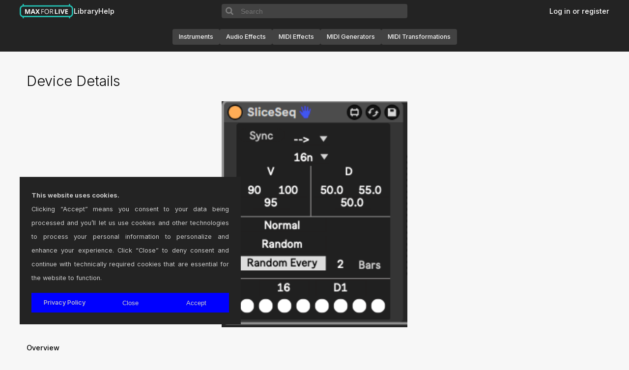

--- FILE ---
content_type: text/html; charset=UTF-8
request_url: https://maxforlive.com/library/device/8274/sliceseq
body_size: 6262
content:

<!DOCTYPE html>

<head>
    <title>SliceSEQ version 1.3 by Gross9978 on maxforlive.com</title>
    <meta charset="UTF-8" />
    <meta name="description" content="The Free Library of Max for Live Devices" />
    <meta name="keywords" content="Ableton, Cycling 74, Max, Max/MSP, Max for Live" />
    <meta name="viewport" content="width=device-width, initial-scale=1.0">
    <link rel="icon" type="image/png" href="/favicon.png" />
    <link rel="stylesheet" href="https://cdnjs.cloudflare.com/ajax/libs/font-awesome/6.5.2/css/all.min.css" integrity="sha512-SnH5WK+bZxgPHs44uWIX+LLJAJ9/2PkPKZ5QiAj6Ta86w+fsb2TkcmfRyVX3pBnMFcV7oQPJkl9QevSCWr3W6A==" crossorigin="anonymous" referrerpolicy="no-referrer" />
    <link rel="stylesheet" href="/css/styles.css?v=1.0.1" />
    <script type='text/javascript' src="/global.js"></script>
</head>

<body>
    <!-- HEADER -->
    <header>
    <!-- <div class="divider"></div> -->
    <div class="wide-internal-header">
        <div class="header-top">
            <nav>
                <ul class='header-navigation-start'>
                    <li><a href="/index.php" id="headertitle">Max for Live</a></li>
                    <li><a href="/library/index.php">Library</a></li>
                    <li><a href="/help.php">Help</a></li>
                                    </ul>
            </nav>

            <form class='search-form' name="form1" method="get" action="/library/index.php" enctype="multipart/form-data">
                <input type="hidden" name="by" value="any">
                <button class='search-icon-container'>
                    <svg viewbox="0 0 15 15" xmlns="http://www.w3.org/2000/svg">
                        <path fill-rule="evenodd" clip-rule="evenodd" d="M10 6.5C10 8.433 8.433 10 6.5 10C4.567 10 3 8.433 3 6.5C3 4.567 4.567 3 6.5 3C8.433 3 10 4.567 10 6.5ZM9.30884 10.0159C8.53901 10.6318 7.56251 11 6.5 11C4.01472 11 2 8.98528 2 6.5C2 4.01472 4.01472 2 6.5 2C8.98528 2 11 4.01472 11 6.5C11 7.56251 10.6318 8.53901 10.0159 9.30884L12.8536 12.1464L12.1464 12.8536L9.30884 10.0159Z" fill="black"/>
                    </svg>
                </button>
                <input type="text" placeholder="Search" name="q" size="40">	
            </form>
            
            <nav>
                <ul class='header-navigation-end'>
                                    <li><a href="/login.php" class="">Log in or register</a></li>
                                </ul>
            </nav>      
        </div>

        <nav class="category-navigation">
            <a class='device-type-pill' href="/library/index.php?type=instrument" class="thumb">Instruments</a>
            <a class='device-type-pill' href="/library/index.php?type=audio" class="thumb">Audio Effects</a>
            <a class='device-type-pill' href="/library/index.php?type=midi" class="thumb">MIDI Effects</a>
            <a class='device-type-pill' href="/library/index.php?type=midi-generators" class="thumb">MIDI Generators</a>
            <a class='device-type-pill' href="/library/index.php?type=midi-transformations" class="thumb">MIDI Transformations</a>
        </nav>
    </div>

    <div class="narrow-internal-header">
        <div class="top-row">
            <a href="/index.php" id="headertitle">Max for Live</a>
            <input type="checkbox" id='header-toggle' style="display:none">
            <label for="header-toggle" class='header-hamburger'>
                <svg class='icon icon-hamburger' width="30px" height="30px" viewBox="0 0 24 24" fill="none" xmlns="http://www.w3.org/2000/svg">
                    <path d="M4 18L20 18"  />
                    <path d="M4 12L20 12"  />
                    <path d="M4 6L20 6" />
                </svg>
                <svg class="icon icon-x" width="24px" height="24px" viewBox="0 0 24 24" fill="none" xmlns="http://www.w3.org/2000/svg">
                    <path d="M4 4L20 20"  />
                    <path d="M20 4L4 20"  />
                </svg>
            </label>
        </div>

        <form id='searchbar' class='search-form' name="form1" method="get" action="/library/index.php" enctype="multipart/form-data">
            <input type="hidden" name="by" value="any">
            <button class='search-icon-container'>
                <svg viewbox="0 0 15 15" xmlns="http://www.w3.org/2000/svg">
                    <path fill-rule="evenodd" clip-rule="evenodd" d="M10 6.5C10 8.433 8.433 10 6.5 10C4.567 10 3 8.433 3 6.5C3 4.567 4.567 3 6.5 3C8.433 3 10 4.567 10 6.5ZM9.30884 10.0159C8.53901 10.6318 7.56251 11 6.5 11C4.01472 11 2 8.98528 2 6.5C2 4.01472 4.01472 2 6.5 2C8.98528 2 11 4.01472 11 6.5C11 7.56251 10.6318 8.53901 10.0159 9.30884L12.8536 12.1464L12.1464 12.8536L9.30884 10.0159Z" fill="black"/>
                </svg>
            </button>
            <input type="text" placeholder="Search" name="q" size="40">	
        </form>

        <nav class="category-navigation">
            <div class="categories">
                <a class='device-type-pill' href="/library/index.php?type=audio" class="thumb">Audio Effects</a>
                <a class='device-type-pill' href="/library/index.php?type=instrument" class="thumb">Instruments</a>
                <a class='device-type-pill' href="/library/index.php?type=midi" class="thumb">MIDI Effects</a>
                <a class='device-type-pill' href="/library/index.php?type=midi-generators" class="thumb">MIDI Generators</a>
                <a class='device-type-pill' href="/library/index.php?type=midi-transformations" class="thumb">MIDI Transformations</a>
            </div>
        </nav>

        <div class="narrow-divider"></div>

        <nav class='user-interactions'>
            <ul>
                <li><a href="/library/index.php?tag=all">Library</a></li>
                <li><a href="/help.php">Help</a></li>

                                <li><a href="/login.php" class="">Log in or register</a></li>
                            </ul>
        </nav>  
    </div>
</header>

<script>
    const hamburger = document.querySelector('.header-hamburger');
    const narrowContainer = document.querySelector('.narrow-internal-header');
    const headerToggle = document.getElementById('header-toggle');

    const updateHeaderExpansion = () => {
        if (headerToggle.checked) {
            document.body.classList.add('no-scroll');
        } else {
            document.body.classList.remove('no-scroll');
        }
        
        const narrowInternalHeader = document.querySelector('.narrow-internal-header');
        narrowInternalHeader.style.height = headerToggle.checked ? '100vh' : 'auto';
        Array.from(narrowInternalHeader.children).forEach(child => {
            if (!Array.from(child.classList).includes('top-row')) {
                child.style.visibility = headerToggle.checked ? 'visible' : 'hidden'
                child.style.display =  headerToggle.checked ? 'flex' : 'none'
            }
        });
    }

    headerToggle.addEventListener('change', updateHeaderExpansion);

    window.addEventListener('resize', () => {
        if (window.innerWidth >= 1100) {
            headerToggle.checked = false
            document.body.classList.remove('no-scroll')
        } else {
            updateHeaderExpansion()
        }
    });


</script>

<style>
    .no-scroll {
        overflow: hidden;
        height: 100%;
    }

    .header-hamburger .icon-x {
        display: none;
    }

    #header-toggle:checked ~ .header-hamburger .icon-hamburger {
        display: none;
    }

    #header-toggle:checked ~ .header-hamburger .icon-x {
        display: block;
    }

    .header-hamburger {
        background: none;
        border: none;
        outline: none;
    }

    .header-hamburger:hover {
        cursor: pointer;
    }

    .header-hamburger svg path {
        stroke: white;
        stroke-width: 2;
        stroke-linecap: round
    }

    header {
        position: sticky;
        top: 0;
        z-index: 99;
        align-items: center;
        width: 100%;
        margin-bottom: 1em;
        background-color: #232323;
        display: flex;
        flex-direction: column;
    }

    header .wide-internal-header {
        display: flex;
        flex-direction: column;
        width: 100%;
        max-width: 100%;
        margin: 0 auto;
        padding-left: 1em;
        padding-right: 1em;
    }

    header .narrow-internal-header {
        position: relative;
        width: 100%;
        display: none;
        visibility: hidden;
        flex-direction: column;
        gap: 1em;
        padding: 1em;
    }

    header .narrow-internal-header :not(.top-row):not(.narrow-divider) {
        max-width: 386px;
    }

    .narrow-internal-header .top-row {
        display: flex;
        flex-direction: row;
        justify-content: space-between;
        align-items: center;
    }

    .narrow-internal-header .top-row svg {
        vertical-align: middle;
    }

    .narrow-internal-header .search-form {
        margin-top: 4em;
        margin-bottom: 1em;
    }

    .narrow-internal-header .user-interactions a {
        color: white;
        font-size: 0.8rem;
    }
    
    .category-navigation {
        display: flex;
        flex-wrap: wrap;
        flex-direction: row;
        justify-content: center;
        align-items: center;
        gap: 12px;
        width: 100%;
        height: 60px;
    }

    .device-type-pill {
        display: flex;
        background-color: #424242;
        border-radius: 0.25rem;
        font-size: 0.75rem;
        height: 30px;
        padding: 1rem 0.8125rem !important;
        justify-content: center;
        align-items: center;
    }

    .categories {
        display: flex;
        flex-direction: row;
        flex-wrap: wrap;
        gap: 1em;
    }

    @media screen and (max-width: 1100px) {
        header {
            position: sticky;
            z-index: 4;
        }

        header .wide-internal-header {
            display: none;
            visibility: hidden;
        }

        header .narrow-internal-header {
            display: flex;
            visibility: visible;
        }

        .category-navigation {
            flex-direction: column;
            height: auto;
            justify-content: flex-start;
            align-items: flex-start;
            padding-top: 1em;
        }
    }

    .category-navigation a{
        color: #f5f5f5 !important;
        font-size: 0.8rem !important;
    }
    .header-notice-wrapper {
        display: flex;
        background-color: #FBFFA7;
        color: #000000;
        width: 100%;
        margin: 0;
    }

    .header-notice {
        margin: 0 auto;
        max-width: 1200px;
        width: 100%;
        font-size: 0.75rem;
        font-weight: 500;
        padding: 0 1em;
        align-self: center;
        justify-self: center;
        text-align: center;
    }

    .header-notice a {
        color: #FF5F00;
    }

    .divider {
        position: absolute;
        top: 60px;
        height: 1px;
        border-bottom: 1px solid #303030;
        width: 100%;
    }

    .header-top {
        display: flex;
        flex-direction: row;
        justify-content: space-between;
        align-items: center;
        width: 100%;
        max-width: 1200px;
        margin: 0 auto;
        padding: 0;
        white-space: nowrap;
        background-color: #232323;
    }

    .header-top nav {
        flex-grow: 1;
        max-height: 60px;
        flex-basis: 0;
    }

    .header-top a, .header-top a:hover, .header-top a:visited, .header-top a:active {
        font-size: 0.9rem;
        color: #ffffff !important;
    }

    .header-top ul {
        height: 45px;
    }

    .header-navigation-start, .header-navigation-end {
        display: flex;
        list-style: none;
        gap: 1.5em;
        margin: 0;

    }

    .wide-internal-header .header-navigation-start {
        flex-direction: row;
        justify-content: flex-start;
    }

    .wide-internal-header .header-navigation-end {
        flex-direction: row;
        justify-content: flex-end;
    }

    .narrow-internal-header .header-navigation-start {
        flex-direction: column;
    }

    .narrow-internal-header .narrow-divider {
        height: 1px;
        border-bottom: 1px solid #303030;
        width: 100%;
        padding-top: 2em;
    }

    .header-navigation li {
        margin-bottom: 0em;
    }

    #headertitle {
        background-image: url(/images/m4l-web-icon.svg);
        background-size: contain;
        background-repeat: no-repeat;
        display: block;
        /* margin: 0 auto; */
        text-indent: -9999px;
        width: 110px;
        height: 30px;
    }

    .search-form {
        padding: 0;
        margin: 0;
        height: 1.8em;
        display: flex;
        flex-direction: row;
        align-items: center;
        font-size: 1rem;
    }

    .search-form input {
        height: 100%;
        width: 100%;
        border: none;
        outline: none;
        padding: 0 0.5em;
        color: #f5f5f5;
        background-color: #424242;
        border-top-right-radius: 0.25rem;
        border-bottom-right-radius: 0.25rem;
    }

    .search-form input:hover {
        color: #f5f5f5;
        background-color: #424242;
    }

    .search-icon-container {
        border-top-left-radius: 0.25rem;
        border-bottom-left-radius: 0.25rem;
        display: flex;
        align-items: center;
        justify-content: center;
        height: 100%;
        width: 34px;
        background: #424242;
        outline: none;
        border: none;
    }

    .search-icon-container svg {
        height: 100%;
        width: 100%;
        fill: none;
        stroke: #7D7D7D;
    }

    .search-icon-container:hover {
        cursor: pointer;
    }

    .narrow-internal-header > *:not(.top-row) {
        visibility: hidden;
        display: none;
    }
</style>
    <div class='central-area'>
        <!-- CONTENT -->
        <main id="page">
            <h1>Device Details</h1>



<!-- IMG Start--->
<div class='device-img-container'>
   <a href="/images/screenshots/?ss=SliceSEQ.png&id=8274">
      <img
      onerror="this.onerror=null; this.src='/images/noDeviceScreenshot.png'; this.parentNode.href='/images/noDeviceScreenshot.png';"
      src="/images/screenshots/?ss=SliceSEQ.png&id=8274" 
      >
   </a>
</div>
<br class="clearboth"/>
<!-- IMG End--->

<!-- Start Post -->
<h2>Overview</h2>
<table width="100%" cellpadding="8" cellspacing="2" border="0">
   <tr valign="top">
      <td bgcolor="#EFEEEE" width="20%" align="right">Name | Version:</td>
      <td bgcolor="#EFEEEE">SliceSEQ 1.3</td>
   </tr>
   <tr>
      <td bgcolor="#EFEEEE" width="20%" align="right">Author:</td>
      <td bgcolor="#EFEEEE"><a href="/profile/user/Gross9978">Gross9978</a></td>
   </tr>
   <tr>
      <td bgcolor="#EFEEEE" width="20%" align="right">Device Type:</td>
      <td bgcolor="#EFEEEE">MIDI Effect</td>
   </tr>
   <tr valign="top">
      <td bgcolor="#EFEEEE" width="20%" align="right">Description:</td>
      <td bgcolor="#EFEEEE">1.3<br />
-Live 12 check<br />
<br />
-Live 11 and Up-<br />
SliceSEQ when &quot;Synced&quot; to a Simpler Device in slice mode will, depending on the selected Mode and settings, play through the loaded sample in a few different ways.<br />
<br />
When &quot;Sync&quot; is pressed it will find how many slices are in the sample and add that number of steps plus the correct notes for the slices to the sequencer. It works best When Sliced by Beat as opposed to by Transient or Region.<br />
<br />
Normal-Plays through each step in order repeatedly.<br />
<br />
Random- Plays through the same amount of steps but randomly.<br />
<br />
RandomEveryNth- depending on settings will either play a random bar every Nth bar or a random step every Nth step.<br />
<br />
The Velocity and Duration are randomly chosen for each step from a range set from low to high.<br />
<br />
There are 8 gates at the bottom that will be applied to any Mode.<br />
<br />
I made this less for drum breaks, although it works fine for those, and more for misusing melodic or noise loops. If you get the slice divisions and sequencer rate/settings off enough it&#039;ll get pretty annoying in a good way. <br />
<br />
1.2 Update fixing the Device Filling Lives undo history and adding the all important rainbows.<br />
<br />
Any tips or suggestions are always welcome.Thanks</td>
      
   </tr>
</table>
      
<br class="clearboth" />
<h2>Details</h2>
<table width="100%" cellpadding="8" cellspacing="2" border="0">
   <tr>
      <td bgcolor="#EFEEEE" width="20%" align="right">Live Version Used:</td>
      <td bgcolor="#EFEEEE">11.1.6</td>
   </tr>
   <tr>
      <td bgcolor="#EFEEEE" width="20%" align="right">Max Version Used:</td>
      <td bgcolor="#EFEEEE">8.3.1</td>
   </tr>
   <tr>
      <td bgcolor="#EFEEEE" width="20%" align="right">Date Added:</td>
      <td bgcolor="#EFEEEE">Jul 22 2022 04:54:00</td>
   </tr>
   <tr>
      <td bgcolor="#EFEEEE" width="20%" align="right">Date Last Updated:</td>
      <td bgcolor="#EFEEEE">Sep 22 2024 00:04:26</td>
   </tr>
   <tr>
      <td bgcolor="#EFEEEE" width="20%" align="right">Downloads:</td>
      <td bgcolor="#EFEEEE">2094</td>
   </tr>

<!-- Device URL -->
<!-- License -->
<tr>
   <td bgcolor="#EFEEEE" width="20%" align="right">
      <a href="http://creativecommons.org/about/licenses/" target="_new">&#9432;</a> License:</td>
   <td bgcolor="#EFEEEE">AttributionNonCommercialShareAlike</td>
</tr>

<!-- Device Rating -->
      <tr>
         <td bgcolor="#EFEEEE">
            Average Rating
            (2)            <br/>
            <h4><a href="/login.php">Log in to rate this device</a></h4>
         </td>
         <td bgcolor="#EFEEEE">
            5   
         </td>
      </tr>
</table>


<br class="clearboth" />    
      
   
   <h2>Files</h2>
   <table width="100%" cellpadding="8" cellspacing="2" border="0">
      <tr>
         <td bgcolor="#EFEEEE" width="20%" align="right">Device File:</td>
         <td bgcolor="#EFEEEE">
            SliceSeq.amxd         </td>
      </tr>
      <tr>
         <td bgcolor="#EFEEEE" align="center">&nbsp;</td>
         <td bgcolor="#EFEEEE" align="right">
            <form name="login" method="post" action="/download.php">
            <input type="hidden" name="id" value="8274" />
            <input class="button" type="submit" name="submit" value="Download Device" />
            </form>
         </td>
      </tr>
   </table>




<br class="clearboth" />

<!-- End Post -->
<br class="clearboth" />
<a name="Comments"></a><h2>Comments</h2>
         <div class="comments">
         <div class='device-comment'>Despite being developed for Live 11, seems to work well in 10!</div>
         <div class="postMeta">
         Posted on August 15 2022 by <a href="/profile/user/jimlette">jimlette</a> | 
         <a href="mailto:info@maxforlive.com?subject=maxforlive.com Inappropriate Comment&body=Inappropriate comment for device: /library/device.php?id=8274#19822">Report Issue</a>
         </div></div>
         <div class="comments">
         <div class='device-comment'>Oh nice, I didn&rsquo;t think it&rsquo;d work in 10!</div>
         <div class="postMeta">
         Posted on August 16 2022 by <a href="/profile/user/Gross9978">Gross9978</a> | 
         <a href="mailto:info@maxforlive.com?subject=maxforlive.com Inappropriate Comment&body=Inappropriate comment for device: /library/device.php?id=8274#19825">Report Issue</a>
         </div></div>
         <div class="comments">
         <div class='device-comment'>insanely good</div>
         <div class="postMeta">
         Posted on October 21 2022 by <a href="/profile/user/hatyn">hatyn</a> | 
         <a href="mailto:info@maxforlive.com?subject=maxforlive.com Inappropriate Comment&body=Inappropriate comment for device: /library/device.php?id=8274#20183">Report Issue</a>
         </div></div>
         <div class="comments">
         <div class='device-comment'>Yes, perfect! Just what I was looking for.<br />
I use it to randomly trigger sliced percussion loops like bongo and conga loops. Would be insanely awesome if there was a &#039;Randomize&#039; button which generates a locked random sequence.</div>
         <div class="postMeta">
         Posted on November 06 2022 by <a href="/profile/user/GZHN">GZHN</a> | 
         <a href="mailto:info@maxforlive.com?subject=maxforlive.com Inappropriate Comment&body=Inappropriate comment for device: /library/device.php?id=8274#20301">Report Issue</a>
         </div></div>
         <div class="comments">
         <div class='device-comment'>Good stuff</div>
         <div class="postMeta">
         Posted on December 09 2022 by <a href="/profile/user/Syn">Syn</a> | 
         <a href="mailto:info@maxforlive.com?subject=maxforlive.com Inappropriate Comment&body=Inappropriate comment for device: /library/device.php?id=8274#20530">Report Issue</a>
         </div></div>
         <div class="comments">
         <div class='device-comment'>Great device, having lots of fun so far. Crazy idea, but is there any possibility of having each individual slice run through a separate audio output? Maybe a few simple tweaks on the M4L patch would do it? Anyone any ideas?</div>
         <div class="postMeta">
         Posted on December 23 2022 by <a href="/profile/user/MikeK">MikeK</a> | 
         <a href="mailto:info@maxforlive.com?subject=maxforlive.com Inappropriate Comment&body=Inappropriate comment for device: /library/device.php?id=8274#20601">Report Issue</a>
         </div></div>
         <div class="comments">
         <div class='device-comment'>Hi there, I really like your devices but unfortunately they do not work any more with Live 12 / Push 3. Could you consider to update them? Thanks</div>
         <div class="postMeta">
         Posted on April 23 2024 by <a href="/profile/user/distantnoise">distantnoise</a> | 
         <a href="mailto:info@maxforlive.com?subject=maxforlive.com Inappropriate Comment&body=Inappropriate comment for device: /library/device.php?id=8274#23995">Report Issue</a>
         </div></div>
         <div class="comments">
         <div class='device-comment'>I updated things and as far as I can tell everything&#039;s working on Live 12 and Push 3 as of now.</div>
         <div class="postMeta">
         Posted on April 29 2024 by <a href="/profile/user/Gross9978">Gross9978</a> | 
         <a href="mailto:info@maxforlive.com?subject=maxforlive.com Inappropriate Comment&body=Inappropriate comment for device: /library/device.php?id=8274#24036">Report Issue</a>
         </div></div>
         <div class="comments">
         <div class='device-comment'>That&#039;s great! Thank you very much. All your devices are great, but especially SliceSEQ and DropSEQ are in frequent use here.</div>
         <div class="postMeta">
         Posted on April 29 2024 by <a href="/profile/user/distantnoise">distantnoise</a> | 
         <a href="mailto:info@maxforlive.com?subject=maxforlive.com Inappropriate Comment&body=Inappropriate comment for device: /library/device.php?id=8274#24038">Report Issue</a>
         </div></div>
         <div class="comments">
         <div class='device-comment'>Thanks:)</div>
         <div class="postMeta">
         Posted on April 29 2024 by <a href="/profile/user/Gross9978">Gross9978</a> | 
         <a href="mailto:info@maxforlive.com?subject=maxforlive.com Inappropriate Comment&body=Inappropriate comment for device: /library/device.php?id=8274#24044">Report Issue</a>
         </div></div><a name="LastComments"></a><p><a href="/login.php">Login</a> to comment on this device.</p>

<a href="/library/index.php?tag=all">Browse the full library</a>

        </main>
    </div>

    <!-- FOOTER -->
    <footer>
  <nav>
    <ul class="footer-navigation">
      <li><a href="https://cycling74.com">&copy; 2026 Cycling '74</a></li>
      <li><a href="/terms.php">Terms and Conditions</a></li>
      <li><a href="/privacy-policy.php">Privacy Policy</a></li>
      <li><a href="https://ableton.com">Go to Ableton.com</a></li>
    </ul>
  </nav>
</footer>

<style>

:root {
  --footer-height: 45px;
}

footer {
  width: 100%;
  padding: 0;
  height: var(--footer-height);
}

footer nav {
  max-width: 1200px;
  padding: 0;
  margin: 0 auto;
  height: var(--footer-height);
  display: grid;
  place-content: center;
}

footer, footer nav {
  background-color: #232323;
}

.footer-navigation {
  display: flex;
  flex-direction: row;
  justify-content: center;
  gap: 2em;
  margin: 0;
  padding: 0;
}

.footer-navigation a {
  font-size: 0.8rem;
  color: #ffffff !important;
}

.footer-navigation li {
  margin-bottom: 0em;
}

@media screen and (max-width: 768px) {
  footer nav {
    height: auto;
  }
  .footer-navigation {
    flex-direction: column;
    gap: 1em;
  }
}

</style></body>

<div id="cookie-consent">
    <div class="cookie-consent-desc">
        <strong>This website uses cookies.</strong>
        <br />
        Clicking “Accept” means you consent to your data being processed and you’ll let us use cookies and other technologies to process your personal information to personalize and enhance your experience.
        Click “Close” to deny consent and continue with technically required cookies that are essential for the website to function.
    </div>
    <div class="cookie-consent-actions">
        <a href="/privacy-policy.php">Privacy Policy</a>
        <button id='cookie-consent-close'>Close</button>
        <button id='cookie-consent-accept'>Accept</button>
    </div>
</div>
</html>

 


--- FILE ---
content_type: text/css
request_url: https://maxforlive.com/css/feature.css
body_size: 459
content:
/**************************************************************
   Featured
 **************************************************************/

.featured {
	float: left;
	width: 100% !important;
	min-height: fit-content;
	position: relative;
	contain: content;
	margin-bottom: 1.5rem;
	border: 1px solid #abf2eb;
  }

.featured-top {
	display: grid;
	grid-template-columns: repeat(2, auto);
	flex-direction: row;
	justify-content: start;
	gap: 0.5em;
	align-items: center;
	border-bottom: #abf2eb 1px solid;
}
  
.featured img {
	position: inherit;
	contain: content;
	width: 100%;
	object-fit: cover;
  }

.featured-img-container {
	max-width: 100%;
    max-height: 460px;
    display: flex !important;
	align-items: center;
    justify-content: center;
	line-height: 0vw;
    /* background-color: #eeeeee; */
  }

.featured-description {
	border-top: #abf2eb 1px solid;
  }
  
.featured p {
	white-space: normal !important;
  }
  
 .featured-title {
	padding-top: 10px;
	padding-Bottom: 10px;
	font-size: 1rem;
}

.featured-author {
	padding-top: 10px;
	padding-Bottom: 10px;
	font-size: 1rem;
} 